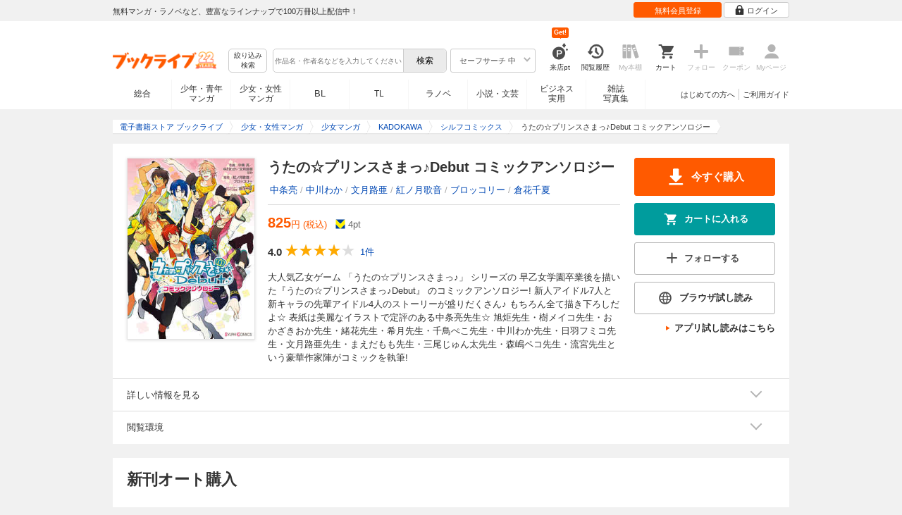

--- FILE ---
content_type: text/html; charset=UTF-8
request_url: https://booklive.jp/product/index/title_id/266582/vol_no/001
body_size: 20428
content:
<!DOCTYPE html>
<html lang="ja" prefix="og: http://ogp.me/ns#">











<head>
<meta charset="utf-8">
<script>dataLayer = [{"view":"pc","isMember":false,"login":"no-login","uaoption":"","email":""}];var container_id='GTM-W7JZP9';</script>
<script>(function(w,d,s,l,i){w[l]=w[l]||[];w[l].push({'gtm.start':
new Date().getTime(),event:'gtm.js'});var f=d.getElementsByTagName(s)[0],
j=d.createElement(s),dl=l!='dataLayer'?'&l='+l:'';j.async=true;j.src=
'https://www.googletagmanager.com/gtm.js?id='+i+dl;f.parentNode.insertBefore(j,f);
})(window,document,'script','dataLayer', container_id );</script>
<!-- Google Analytics Code from --><script type="text/javascript">var _gaq = _gaq || [];var _gaq_click = [["_require","inpage_linkid","\/\/www.google-analytics.com\/plugins\/ga\/inpage_linkid.js"],["_setAccount","UA-41779794-1"],["_setCustomVar",1,"login","no-login",2],["_trackPageview"]];_gaq_click.forEach(function(item) {_gaq.push(item);});(function() {var ga = document.createElement('script'); ga.type = 'text/javascript'; ga.async = true;ga.src = ('https:' == document.location.protocol ? 'https://' : 'http://') + 'stats.g.doubleclick.net/dc.js';var s = document.getElementsByTagName('script')[0]; s.parentNode.insertBefore(ga, s);})();</script><!-- Google Analytics Code to -->
<meta name="google-site-verification" content="n4HkQrdjOf7cC_3_TRrDjG4pQp2CZZOQ9q2Zb0lwA38" />
<meta name="google-site-verification" content="n-FFVGNwHVvIIksoSk47KqsNM_V4E_Qpkd-xHKTzdgw" />
<meta name="google-site-verification" content="cs3osF3WnnvWdbNFvO30X3LXiQ8qiivAWVcCk6BELtg" />
<meta name="msvalidate.01" content="8C42710994D39598AA601B14E2D6A47C" />

<title>うたの☆プリンスさまっ♪Debut コミックアンソロジー - 中条亮/中川わか - 少女マンガ・無料試し読みなら、電子書籍・コミックストア ブックライブ</title>
<meta content="IE=edge" http-equiv="X-UA-Compatible"/>
        <meta name="keywords" content="うたの☆プリンスさまっ♪Debut コミックアンソロジー,中条亮,中川わか,文月路亜,紅ノ月歌音,ブロッコリー,倉花千夏,マンガ,少女マンガ,KADOKAWA,電子書籍,ブックライブ,無料" />
    <meta name="description" content="【試し読み無料】大人気乙女ゲーム 「うたの☆プリンスさまっ♪」 シリーズの 早乙女学園卒業後を描いた『うたの☆プリンスさまっ♪Debut』 のコミックアンソロジー! 新人アイドル7人と新キャラの先輩アイドル4人のストーリーが盛りだくさん♪ もちろん全て描き下ろしだよ☆　表紙は美麗なイラストで定評のある中条亮先生☆　旭炬先生・樹メイコ先生・おかざきおか先生・緒花先生・希月先生・千鳥ぺこ先生・中川わか先生・日羽フミコ先生・文月路亜先生・まえだもも先生・三尾じゅん太先生・森嶋ペコ先生・流宮先生という豪華作家陣がコミックを執筆!" />


<link rel="icon" type="image/x-icon" href="/favicon.ico?date=0930" />

<link href="//res.booklive.jp/resources/a/common/css/main_pc.min.css?202601210112" rel="stylesheet">

<link rel="stylesheet" media="all" href="//res.booklive.jp/resources/a/common/css/common_module.css?60511931">



<script type="text/javascript">
    var storeName = "booklive";
    var isPC = true;
    var isPCView = true;
    var isHonten = true;
    var isWebView = false;
    var isDocomo = false;
    var isAndroidDevice = false;
    var isLogin = false;
    var isMember = false;
    const isDevelop = false;
            
    var isBlFirstVisit = true;

    var isDocomo = false;

    // アダルトレベル
    // todo: フラグではないのでsafeLevelにリネームすべき
    var isSafeLevel = 1;

    // アダルトレベルロック
    var isSafeLevelLocked = false;

    // タテヨミのできるパージョン3.7.0以上のアプリか判断
    var isTateyomiVersion = false;

        // 会員登録クーポン
    var isRegistrationCouponPopUp = false;
    // LINE連携済み ECI使用中
    var isLineConnected = false;
    var cookieNameStr = 'bl_eci_matching_abtest';
    var validDates = 30;
    var validTimes = validDates * 24 * 3600;
    var abRandom = Math.floor( Math.random() * 10 );
    var cookieValue = (abRandom==9)? 1 : 0;

    // 0:1(非表示):2:3=3:1:3:3
    if(GetCookie(cookieNameStr) == null) {
        if (cookieValue != 1 ) {
            var abRandomNew = Math.floor( Math.random() * 3 );
            if (abRandomNew == 0 ) {
                cookieValue = abRandomNew;
            } else {
                cookieValue = abRandomNew + 1;
            }
        }
        document.cookie = cookieNameStr + '=' + cookieValue + '; path=/; max-age=' + validTimes;
    } else {
        cookieValue = GetCookie(cookieNameStr);
    }

    
    // レコメンドAI比較用cookie付与
    var recommendCookieNameStr = 'recommend_ai_group';
    var recommendCookieValue = Math.floor( Math.random() * 2 );
    if(GetCookie(recommendCookieNameStr) == null) {
        document.cookie = recommendCookieNameStr + '=' + recommendCookieValue + '; path=/; max-age=' + validTimes;
    } else {
        recommendCookieValue = GetCookie(recommendCookieNameStr);
    }

    function GetCookie( name ) {
        var result = null;
        var cookieName = name + '=';
        var allcookies = document.cookie;
        var position = allcookies.indexOf( cookieName );

        if ( position != -1 ) {
            var startIndex = position + cookieName.length;
            var endIndex = allcookies.indexOf( ';', startIndex );
            if( endIndex == -1 ) {
                endIndex = allcookies.length;
            }
            result = decodeURIComponent ( allcookies.substring( startIndex, endIndex ) );
        }
        return result;
    }
</script>

<link rel="canonical" href="https://booklive.jp/product/index/title_id/266582/vol_no/001">


<script type="module" src="//res.booklive.jp/resources/a/dist/common/ToggleMenu.js?9e616344"></script>
<script type="text/javascript" src="//res.booklive.jp/resources/a/pc/common/js/html5.js?8eb020d4"></script>
<script type="text/javascript" src="//res.booklive.jp/resources/a/pc/common/js/jquery.js?ddb84c15"></script>
<script type="text/javascript" src="//res.booklive.jp/resources/a/pc/common/js/common.js?21f42f52"></script>
<script type="text/javascript" src="//res.booklive.jp/resources/a/pc/common/js/header.js?4f040ca1"></script>
<script type="text/javascript" src="//res.booklive.jp/resources/a/pc/common/js/balloon.js?1a3461d4"></script>
<script type="text/javascript" src="//res.booklive.jp/resources/a/pc/common/js/jquery.truncateString.js?10066f36"></script>
<script type="text/javascript" src="//res.booklive.jp/resources/a/pc/common/js/jquery.cookie.js?20a00235"></script>
<script type="text/javascript" src="//res.booklive.jp/resources/a/pc/common/js/jquery.storageapi.min.js?c677411f"></script>
<script type="text/javascript" src="//res.booklive.jp/resources/a/pc/common/js/jquery.highlight-3.js?ca8c3c2c"></script>
<script type="text/javascript" src="//res.booklive.jp/resources/a/pc/common/js/jquery.suggest.js?28742605"></script>
<script type="text/javascript" src="//res.booklive.jp/resources/a/common/js/bl_library.js?91bd9f04"></script>
<script type="text/javascript" src="//res.booklive.jp/resources/a/pc/common/js/jquery.md5.js?679687fb"></script>
<script type="text/javascript" src="//res.booklive.jp/resources/a/common/js/ga_eventpush.js?c9cd711a"></script>
<script type="text/javascript" src="//res.booklive.jp/resources/a/sp/common/js/ga_versioncheck.js?b769bd4c"></script>
<script type="text/javascript" src="//res.booklive.jp/resources/a/common/js/ga_pointerdown.js?2ea8ba45"></script>
<script type="text/javascript" src="//res.booklive.jp/resources/a/common/js/toggle.js?781dfcd9"></script>
<script type="text/javascript" src="//res.booklive.jp/resources/a/dist/AutoBackToTop.js?ace2fc63"></script>
<script type="text/javascript" src="//res.booklive.jp/resources/a/common/js/panelSlider.js?fb2f69c7"></script>
<script type="text/javascript" src="//res.booklive.jp/resources/a/common/js/loading.js?15a4b97a"></script>
<script type="module" src="//res.booklive.jp/resources/a/dist/common_instances/checkbox_class_accessible.js?1cbd4028"></script>

<script type="text/javascript">
        if (!$.cookie('BL_TRACK')) {
        var hash = $.md5((0 | Math.random() * (1 << 30)) + (0 | Math.random() * (1 << 53 - 30)) * (1 << 30))
        $.cookie('BL_TRACK', hash, { path: '/', expires: 90, secure: true});
    }
</script>
    <meta property="og:site_name" content="ブックライブ" />
<meta property="og:title" content="うたの☆プリンスさまっ♪Debut コミックアンソロジー | ブックライブ" />
<meta property="og:description" content="大人気乙女ゲーム 「うたの☆プリンスさまっ♪」 シリーズの 早乙女学園卒業後を描いた『うたの☆プリンスさまっ♪Debut』 のコミックアンソロジー! 新人アイドル7人と新キャラの先輩アイドル4人のストーリーが盛りだくさん♪ もちろん全て描き下ろしだよ☆　表..." />
<meta property="og:image" content="https://res.booklive.jp/266582/001/thumbnail/2L.jpg" />
<meta property="og:url" content="https://booklive.jp/product/index/title_id/266582/vol_no/001" />
<meta property="og:type" content="website" />
<meta name="twitter:card" content="summary_large_image">
<meta name="twitter:title" content="うたの☆プリンスさまっ♪Debut コミックアンソロジー">
<meta name="twitter:description" content="大人気乙女ゲーム 「うたの☆プリンスさまっ♪」 シリーズの 早乙女学園卒業後を描いた『うたの☆プリンスさまっ♪Debut』 のコミックアンソロジー! 新人アイドル7人と新キャラの先輩アイドル4人...">
<meta name="twitter:image" content="https://res.booklive.jp/266582/001/thumbnail/X.jpg">
<meta name="twitter:data1" content="中条亮,中川わか,文月路亜,紅ノ月歌音,ブロッコリー,倉花千夏">
<meta name="twitter:label1" content="作者">
<meta name="twitter:data2" content="少女マンガ">
<meta name="twitter:label2" content="ジャンル">
<meta name="twitter:domain" content="booklive.jp">
<meta itemprop="image" content="https://booklive.jp/resources/a/pc/common/images/sns_bllogo.png" />
<link rel="stylesheet" media="all" href="//res.booklive.jp/resources/a/pc/v2/css/product/content.css?4fdbb7c8"><link rel="stylesheet" media="all" href="//res.booklive.jp/resources/a/pc/v2/css/follow/common/follow.css?43c8cda5">
<link rel="stylesheet" media="all" href="//res.booklive.jp/resources/a/pc/v2/css/review/review-name-area.css?19956ee7">
<script type="text/javascript" src="//res.booklive.jp/resources/a/pc/common/js/download.js?626af27f"></script>
<script type="text/javascript" src="//res.booklive.jp/resources/a/pc/v2/js/product/product_review.js?909d8c20"></script>
<script type="text/javascript" src="//res.booklive.jp/resources/a/pc/v2/js/product/common.js?c4e38c43"></script>
<script type="text/javascript" src="//res.booklive.jp/resources/a/pc/v2/js/follow/follow.js?a8e9d0c0"></script>
<script type="text/javascript">
    $(function(e){
        if (window.location.hash == '#_=_'){
            history.replaceState
            ? history.replaceState(null, null, window.location.href.split('#')[0])
            : window.location.hash = '';
        }

                $('#join-confirm_button_1 , #join-confirm_button_3 , #join-confirm_button_2').removeAttr("disabled");
    });
</script>



<script type="text/javascript">
var COOKIE_NAME_LOGIN = "BL_TK";                var COOKIE_NAME_SAFE_SEARCH_LEVEL = "BL_SAFE_SEARCH_LEVEL"; var COOKIE_NAME_AFF_SESSION = "BL_AFF";         var COOKIE_NAME_AD_LANDING = "BL_LAND";var COOKIE_EXPIRE_SAFE_SEARCH_LEVEL = 3650;     var COOKIE_EXPIRE_AFF_SESSION = 7;              var COOKIE_EXPIRE_AD_LANDING = 1800;var COOKIE_VALUE_SAFE_SEARCH_LEVEL_ON = 0;      var COOKIE_VALUE_SAFE_SEARCH_LEVEL_OFF = 1;var AGENCY_COOKIE_VALUE_SEPARATOR = ",";var AGENCY_ID_PARAMS_LIST = {"params" : "1",         "adef" : "2",           "ebisAdID" : "11",      "dmai" : "11"       };$(function(){if (!$.cookie(COOKIE_NAME_LOGIN)) {set_Cookie_Aff();}});function set_Cookie_Aff() {var get_params = GetQueryString();if ($.isEmptyObject(get_params)) {return;}var agency_id;var agency_session_id;for (key in AGENCY_ID_PARAMS_LIST) {if (get_params[key]) {agency_id = AGENCY_ID_PARAMS_LIST[key];agency_session_id = get_params[key];break;}}if (agency_id != null && agency_session_id != null) {var date = new Date();var agency_date = date.getFullYear() + "-" +("0" + (date.getMonth() + 1)).slice(-2) + "-" +("0" + date.getDate()).slice(-2) + " " +("0" + date.getHours()).slice(-2) + ":" +("0" + date.getMinutes()).slice(-2) + ":" +("0" + date.getSeconds()).slice(-2);var agency_cookie_val = agency_id + AGENCY_COOKIE_VALUE_SEPARATOR + agency_session_id + AGENCY_COOKIE_VALUE_SEPARATOR + agency_date;$.cookie(COOKIE_NAME_AFF_SESSION, agency_cookie_val, { path: '/', expires: COOKIE_EXPIRE_AFF_SESSION});}}
</script>


<script>
                
$.recommendKinesis = {data : {type: '1',title_list: [{title_id: '266582',vol_no: '001'}]},config : {url: 'https://recommend.booklive.jp/log'}};
$(function(){
    $(this).recommendKinesis();
});
</script>


</head>
<body id="index">
<noscript><iframe src="https://www.googletagmanager.com/ns.html?id=GTM-W7JZP9" height="0" width="0" style="display:none;visibility:hidden"></iframe></noscript>

<noscript><p class="noscript">ブックライブでは、JavaScriptがOFFになっているとご利用いただけない機能があります。JavaScriptを有効にしてご利用ください。</p></noscript>

    <header id="header" class="">
    <div class="header_top">
        <div class="header_top_inner">
            <p class="header_topmsg">無料マンガ・ラノベなど、豊富なラインナップで100万冊以上配信中！</p>

                        <div class="login_button_wrap ua_click" data-ua="menu">
                                <a class="header_joinbtn" href="/member/mail-input" id="top_button_1"><span>無料会員登録</span></a>
                                <a class="header_loginbtn is-opacity_low" href="/login" id="button_2"><svg class="icon-login"><use xlink:href="/resources/a/common/images/sprite.symbol.svg?7834f34d#icon_login"></svg><span>ログイン</span></a>
            </div>
            
        </div>    </div>    <div class="header_inner">
        <div class="header_main clearfix">
            <div class="header_logo">
                                                            <a href="/" class="logo" id="top_image_1"><img width="148" height="40" alt="ブックライブ" class="site_logo_top" src="//res.booklive.jp/resources/cms/appeal_frame/logo/100077621/bls_22years_logo.png"></a>
                                                </div>            <div class="header_row">
            <div class="header_search">
                <div class="header_search_main clearfix">
                    <div class="header_criteria">
                        <button type="button" onclick="location.href='/search/detail'" class="header_searchbtn refine-search-btn">絞り込み<span class="phrase">検索</span></button>                    </div>
                    <form id="search" method="get" action="/search/keyword" onsubmit="return checkSearch();" data-ua="search">
                        <div class="header_searchbox clearfix">
                            <input type="text" maxlength="200" id="input_search" name="keyword" value="" size="10" placeholder="作品名・作者名などを入力してください" class="input_search_suggest">
                            <input type="submit" value="検索" class="search_btn" id="top_button_6">
                        </div>
                        <div class="header_safe">
    <a href="#" onclick="return false;" class="header_safe_btn icon_right clearfix sl-header_safechoice_b">
        <span class="btn_txt">セーフサーチ 中</span>
        <span class="cssicon-down"></span>
    </a>
        <div class="overflow header_safe_list" style="display:none;">
        <ul>
                        <li><a href="/index/change-safe-search/disp_adult_level/0" onclick="return $.cookie( 'SAFE_SEARCH_LEVEL' , 0, { expires:3650, path:'/' } );" class="sl-header_safelist1">セーフサーチ 強</a></li>
                        <li><a href="/index/change-safe-search/disp_adult_level/1" onclick="return $.cookie( 'SAFE_SEARCH_LEVEL' , 1, { expires:3650, path:'/' } );" class="sl-header_safelist2">セーフサーチ 中</a></li>
                        <li><a href="/index/change-safe-search/disp_adult_level/3" onclick="return $.cookie( 'SAFE_SEARCH_LEVEL' , 3, { expires:3650, path:'/' } );" class="sl-header_safelist3">セーフサーチ OFF</a></li>
                    </ul>
                <div class="about_safeserach"><a href="/page/index/guide/tools#safe"><small>セーフサーチについて</small></a></div>
            </div>
    </div>
                        <input type="hidden" name="use_search_box" value="1">                    </form>
                </div>            </div>
            <ul class="header_tools clearfix ua_click" data-ua="menu-icon">
                                    <li class="header_tools_login_pt"><a href="/my/login-bonus"><svg class="icon-login_pt"><use xlink:href="/resources/a/common/images/sprite.symbol.svg?7834f34d#icon_login_pt"></svg><p>来店pt</p></a><b class="header_tools_num"><span class="bl-visit_pt-num">Get!</span></b></li>
                    <li class="header_tools_watch_history"><a href="/watch-history"><svg class="icon-watchhistory"><use xlink:href="/resources/a/common/images/sprite.symbol.svg?7834f34d#icon_watchhistory"></svg><p>閲覧履歴</p></a></li>
                    <li class="header_tools_mybookshelf disabled"><svg class="icon-bookshelf"><use xlink:href="/resources/a/common/images/sprite.symbol.svg?7834f34d#icon_bookshelf"></svg><p>My本棚</p></li>
                    <li class="header_tools_cart"><a href="/cart" id="top_button_9" class="disable_ua"><svg class="icon-cart"><use xlink:href="/resources/a/common/images/sprite.symbol.svg?7834f34d#icon_cart"></svg><p>カート</p></a></li>
                    <li class="header_tools_keep disabled"><div class="icon-follow"><span class="cssicon-follow_bfr"></span></div><p>フォロー</p></li>
                    <li class="header_tools_coupon disabled"><a href="/feature/index/id/aboutcoupon"><svg class="icon-coupon"><use xlink:href="/resources/a/common/images/sprite.symbol.svg?7834f34d#icon_coupon"></svg><p>クーポン</p></a></li>
                    <li class="header_tools_mypage last disabled"><a href="/my/top"><svg class="icon-mypage"><use xlink:href="/resources/a/common/images/sprite.symbol.svg?7834f34d#icon_mypage"></svg><p>Myページ</p></a></li>
                            </ul>            </div>
                                </div>
        <div class="header_navi clearfix">
            <ul class="header_navi_main clearfix safe_search_1">
                <li class="h_index ua_click" data-ua="tab-sougou">
                                        <a href="/" id="top_button_12">総合</a>
                                    </li>
                <li class="h_mcomic ua_click" data-ua="tab-comic">
                                        <a href="/index/comic" id="top_button_13" >少年・青年<br>マンガ</a>
                                        <ul class="h_navibtn_menu">
                        <li class="gotop"><a href="/index/comic">少年・青年マンガ TOP</a></li>
                                                <li><a href="/search/keyword/g_ids/6"  >少年マンガ</a></li>
                                                <li><a href="/search/keyword/g_ids/5"  >青年マンガ</a></li>
                                                <li><a href="/search/keyword/g_ids/3058"  >少年マンガ誌</a></li>
                                                <li><a href="/search/keyword/g_ids/3059"  >青年マンガ誌</a></li>
                                            </ul>
                </li>
                <li class="h_fcomic ua_click" data-ua="tab-comicf">
                                        <a href="/index/comicf" id="top_button_14" >少女・女性<br>マンガ</a>
                                        <ul class="h_navibtn_menu">
                        <li class="gotop"><a href="/index/comicf">少女・女性マンガ TOP</a></li>
                                                <li><a href="/search/keyword/g_ids/1"  >少女マンガ</a></li>
                                                <li><a href="/search/keyword/g_ids/2"  >女性マンガ</a></li>
                                                <li><a href="/search/keyword/g_ids/3060"  >少女マンガ誌</a></li>
                                                <li><a href="/search/keyword/g_ids/3061"  >女性マンガ誌</a></li>
                                            </ul>
                </li>
                                <li class="h_boyslove ua_click" data-ua="tab-boyslove">
                                        <a class="englishtxt" href="/index/boyslove" id="top_button_20">BL</a>
                                        <ul class="h_navibtn_menu">
                        <li class="gotop"><a href="/index/boyslove">BL TOP</a></li>
                                                <li><a href="/search/keyword/g_ids/3"  >BLマンガ</a></li>
                                                <li><a href="/search/keyword/g_ids/1008"  >BL小説</a></li>
                                                <li><a href="/search/keyword/g_ids/3094"  >BL誌</a></li>
                                            </ul>
                </li>
                <li class="h_teenslove ua_click" data-ua="tab-teenslove">
                                        <a href="/index/teenslove">TL</a>
                                        <ul class="h_navibtn_menu">
                        <li class="gotop"><a href="/index/teenslove">TL TOP</a></li>
                                                <li><a href="/search/keyword/g_ids/7"  >TLマンガ</a></li>
                                                <li><a href="/search/keyword/g_ids/1006"  >TL小説</a></li>
                                                <li><a href="/search/keyword/g_ids/3093"  >TL誌</a></li>
                                            </ul>
                </li>
                                <li class="h_lightnovel ua_click" data-ua="tab-lightnovel">
                                        <a href="/index/lightnovel" id="top_button_15" >ラノベ</a>
                                        <ul class="h_navibtn_menu">
                        <li class="gotop"><a href="/index/lightnovel">ラノベ TOP</a></li>
                                                <li><a href="/search/keyword/g_ids/14"  >男性向けライトノベル</a></li>
                                                <li><a href="/search/keyword/g_ids/3062"  >女性向けライトノベル</a></li>
                                            </ul>
                </li>
                <li class="h_book ua_click" data-ua="tab-book">
                                        <a href="/index/book" id="top_button_16" >小説・文芸</a>
                                        <ul class="h_navibtn_menu">
                        <li class="gotop"><a href="/index/book">小説・文芸 TOP</a></li>
                                                <li><a href="/search/keyword/g_ids/10"  >小説</a></li>
                                                <li><a href="/search/keyword/g_ids/12"  >歴史・時代</a></li>
                                                <li><a href="/search/keyword/g_ids/13"  >SF・ファンタジー</a></li>
                                                <li><a href="/search/keyword/g_ids/17"  >ノンフィクション</a></li>
                                                <li><a href="/search/keyword/g_ids/22"  >エッセイ・紀行</a></li>
                                                <li><a href="/search/keyword/g_ids/15"  >ハーレクイン・ロマンス小説</a></li>
                                                <li><a href="/search/keyword/g_ids/1040"  >児童書</a></li>
                                                <li><a href="/search/keyword/g_ids/1057"  >文芸誌</a></li>
                                            </ul>
                </li>
                <li class="h_business ua_click" data-ua="tab-business">
                                        <a href="/index/business" id="top_button_17" >ビジネス<br>実用</a>
                                        <ul class="h_navibtn_menu">
                        <li class="gotop"><a href="/index/business">ビジネス・実用 TOP</a></li>
                                                                                    <li><a href="/search/keyword/g_ids/1023"  >社会・政治</a></li>
                                                                                                                <li><a href="/search/keyword/g_ids/16"  >ビジネス・経済</a></li>
                                                                                                                <li><a href="/search/keyword/g_ids/1029"  >IT・コンピュータ</a></li>
                                                                                                                <li><a href="/search/keyword/g_ids/18"  >趣味・実用</a></li>
                                                                                                                <li><a href="/search/keyword/g_ids/1031"  >スポーツ・アウトドア</a></li>
                                                                                                                <li><a href="/search/keyword/g_ids/1036"  >暮らし・健康・美容</a></li>
                                                                                                                <li><a href="/search/keyword/g_ids/1039"  >旅行ガイド・旅行会話</a></li>
                                                                                                                <li><a href="/search/keyword/g_ids/19"  >雑学・エンタメ</a></li>
                                                                                                                <li><a href="/search/keyword/g_ids/20"  >学術・語学</a></li>
                                                                        </ul>
                </li>
                <li class="h_magazine ua_click" data-ua="tab-magazinephoto">
                                        <a href="/index/magazine" id="top_button_18" >雑誌<br>写真集</a>
                                        <ul class="h_navibtn_menu">
                        <li class="gotop"><a href="/index/magazine">雑誌 TOP</a></li>
                                                <li><a href="/search/keyword/g_ids/26?sort=t2"  >ニュース・ビジネス・総合</a></li>
                                                <li><a href="/search/keyword/g_ids/29?sort=t2"  >趣味・スポーツ・トレンド</a></li>
                                                <li><a href="/search/keyword/g_ids/27?sort=t2"  >男性誌・女性誌</a></li>
                                                <li class="gotop"><a href="/index/magazine">写真集 TOP</a></li>
                                                                                    <li><a href="/search/keyword/g_ids/23"  >アイドル・女優</a></li>
                                                                                                                <li><a href="/search/keyword/g_ids/24"  >グラビア</a></li>
                                                                                                                                                                                                                                <li><a href="/search/keyword/g_ids/34"  >男性モデル</a></li>
                                                                                                                <li><a href="/search/keyword/g_ids/33"  >動物</a></li>
                                                                                                                <li><a href="/search/keyword/g_ids/32"  >風景、その他</a></li>
                                                                        </ul>
                </li>
                            </ul>
                        <ul class="header_navi_sub clearfix">                                    <li class="last-child ua_click" data-ua="guide-text"><a href="/page/index/guide/top" id="top_link_5" >ご利用ガイド</a></li>
                                        <li class="ua_click" data-ua="beginner-text"><a href="/page/index/id/beginner" id="top_link_9" >はじめての方へ</a></li>
                                                </ul>
                    </div>    </div></header>

            <script>
                            var is_direct = false;
                        $(function () {
                $("#review_average_star").rateYo({
                    rating: 4.0,
                    starWidth: "18px",
                    spacing: "2px",
                    normalFill: "#DDD",
                    ratedFill: "#FA0",
                    readOnly: true
                });
            });
        </script>

                        
        <div id="container">
            <div id="container_inner">
                                
<script type="application/ld+json">
{
    "@context": "https://schema.org",
    "@type": "Product",
    "@id": "https://booklive.jp/product/index/title_id/266582/vol_no/001",
    "name": "うたの☆プリンスさまっ♪Debut コミックアンソロジー",
    "image": "https://res.booklive.jp/266582/001/thumbnail/2L.jpg",
    "description": "大人気乙女ゲーム 「うたの☆プリンスさまっ♪」 シリーズの 早乙女学園卒業後を描いた『うたの☆プリンスさまっ♪Debut』 のコミックアンソロジー! 新人アイドル7人と新キャラの先輩アイドル4人のストーリーが盛りだくさん♪ もちろん全て描き下ろしだよ☆　表紙は美麗なイラストで定評のある中条亮先生☆　旭炬先生・樹メイコ先生・おかざきおか先生・緒花先生・希月先生・千鳥ぺこ先生・中川わか先生・日羽フミコ先生・文月路亜先生・まえだもも先生・三尾じゅん太先生・森嶋ペコ先生・流宮先生という豪華作家陣がコミックを執筆!",
    "category": "少女マンガ",
    "brand": {
        "@type": "Brand",
        "name": "KADOKAWA"
    },
    "isBasedOn": {
        "@type":"Book",
        "@id": "https://booklive.jp/product/index/title_id/266582/vol_no/001",
        "url" : "https://booklive.jp/product/index/title_id/266582/vol_no/001",
        "name" : "うたの☆プリンスさまっ♪Debut コミックアンソロジー",
        "image" : "https://res.booklive.jp/266582/001/thumbnail/2L.jpg",
        "description" : "大人気乙女ゲーム 「うたの☆プリンスさまっ♪」 シリーズの 早乙女学園卒業後を描いた『うたの☆プリンスさまっ♪Debut』 のコミックアンソロジー! 新人アイドル7人と新キャラの先輩アイドル4人のストーリーが盛りだくさん♪ もちろん全て描き下ろしだよ☆　表紙は美麗なイラストで定評のある中条亮先生☆　旭炬先生・樹メイコ先生・おかざきおか先生・緒花先生・希月先生・千鳥ぺこ先生・中川わか先生・日羽フミコ先生・文月路亜先生・まえだもも先生・三尾じゅん太先生・森嶋ペコ先生・流宮先生という豪華作家陣がコミックを執筆!",
        "author": [
                                                {
                        "@type": "Person",
                        "name": "中条亮,中川わか,文月路亜,紅ノ月歌音,ブロッコリー,倉花千夏"
                    }                                    ],
        "brand": {
            "@type": "Organization",
            "name": "KADOKAWA"
        }
    },

    
    "aggregateRating": {
        "@type": "AggregateRating",
        "ratingValue": "4.0",
        "reviewCount": "1",
        "bestRating": "5.0"
    },

    
        
        "review": [

                        
        {
            "@type": "Review",
            "datePublished": "2012年10月25日",
            "reviewBody":"AllStarな内容です。

先輩後輩問わず、メインのお話があるので、誰を推してても楽しめそうです。

あと、絵柄が好みの方ばっかりで大満足です( ´ ▽ ` )",
            "author": {
                "@type": "Person",
                "name": "ブクログ"
            },
            "reviewRating": {
                "@type": "Rating",
                "ratingValue": "4.0",
                "bestRating": "5.0",
                "worstRating": "1.0"
            }
        }

            
    ],

    
    "offers": {
        "@type": "Offer",
        "url": "https://booklive.jp/product/index/title_id/266582/vol_no/001",
        "availability": "https://schema.org/InStock",
        "price": "825",
        "priceCurrency": "JPY",
        "seller": {
            "@type": "Organization",
            "name": "BookLive",
            "logo": "https://booklive.jp/resources/a/pc/common/images/picture_logo_booklive.png",
            "url": "https://booklive.jp/",
            "sameAs": "https://twitter.com/BookLive_PR"
        }
    },
    "potentialAction":{
        "@type":"ReadAction",
        "target":{
            "@type":"EntryPoint",
            "urlTemplate":"https://booklive.jp/product/index/title_id/266582/vol_no/001",
            "actionPlatform":[
            "https://schema.org/DesktopWebPlatform",
            "https://schema.org/MobileWebPlatform",
            "https://schema.org/AndroidPlatform",
            "https://schema.org/IOSPlatform"
            ]
        },
        "expectsAcceptanceOf":{
            "@type":"Offer",
            "category": "purchase",
            "priceCurrency":"JPY",
            "price":"825",
            "eligibleRegion" : {
                "@type":"Country",
                "name":"JP"
            },
            "availability": "https://schema.org/InStock"
        }
    }
}
</script>


                                    <div id="breadcrumb" itemscope itemtype="http://schema.org/BreadcrumbList"><ul><li itemprop="itemListElement" itemscope itemtype="http://schema.org/ListItem"><span><a href="/" itemprop="item"><span itemprop="name">電子書籍ストア ブックライブ</span></a></span><meta itemprop="position" content="1" /></li><li itemprop="itemListElement" itemscope itemtype="http://schema.org/ListItem"><span><a href="/index/comicf" itemprop="item"><span itemprop="name">少女・女性マンガ</span></a></span><meta itemprop="position" content="2" /></li><li itemprop="itemListElement" itemscope itemtype="http://schema.org/ListItem"><span><a href="/search/keyword/g_ids/1" itemprop="item"><span itemprop="name">少女マンガ</span></a></span><meta itemprop="position" content="3" /></li><li itemprop="itemListElement" itemscope itemtype="http://schema.org/ListItem"><span><a href="/search/keyword/g_ids/1/p_ids/1050" itemprop="item"><span itemprop="name">KADOKAWA</span></a></span><meta itemprop="position" content="4" /></li><li itemprop="itemListElement" itemscope itemtype="http://schema.org/ListItem"><span><a href="/search/keyword/g_ids/1/p_ids/1050/k_ids/1083" itemprop="item"><span itemprop="name">シルフコミックス</span></a></span><meta itemprop="position" content="5" /></li><li class="contents" itemprop="itemListElement" itemscope itemtype="http://schema.org/ListItem"><span><div><span class="book_title" itemprop="name">うたの☆プリンスさまっ♪Debut コミックアンソロジー</span></div></span><meta itemprop="position" content="6" /></li></ul></div>

                
                                                        <div id="product_detail_area">
    <div class="product_main_area">
        <div id="product_area1">
            <div class="product_image">
                <img src="https://res.booklive.jp/266582/001/thumbnail/2L.jpg" alt="うたの☆プリンスさまっ♪Debut コミックアンソロジー">
            </div>
            <div class="product_info">
                <div class="product_topic_area">
                    
                                        <ul class="product_topic">
                        
                    </ul>
                </div>

                <h1 id="product_display_1" >うたの☆プリンスさまっ♪Debut コミックアンソロジー</h1>
                <div class="meta">
                    <dl class="author">
                                            <dd class="multiple_links"><a href="/focus/author/a_id/13919">中条亮</a> / <a href="/focus/author/a_id/13772">中川わか</a> / <a href="/focus/author/a_id/111135">文月路亜</a> / <a href="/focus/author/a_id/85688">紅ノ月歌音</a> / <a href="/focus/author/a_id/20801">ブロッコリー</a> / <a href="/focus/author/a_id/85689">倉花千夏</a></dd>
                                        </dl>

                    <table class="product_price_data">
                                                    <tr class="main_price">
                                                                <td><span id="product_display_6" class="big_price_font">825</span><span class="include_tax font_bl">円 (税込)</span></td>
                                                            </tr>
                                                <!-- T_point -->
                        <tr class="product_point_area">
                            <td>
                                <div class="Tpoint">
                                    <p><svg class="icon-tpoint"><use xlink:href="/resources/a/common/images/sprite.symbol.svg?7834f34d#t-point"></svg></p>
                                    <p><span id="product_display_8">4</span>pt</p>
                                </div>
                            </td>
                        </tr>
                    </table>
                    
                    <!-- ***** ☆ ***** -->
                    <div class="product_review_box">
                        <div class="product_review_star_wrap">
                                                            <span class="review_kan_average">4.0</span>
                                                        <div id="review_average_star"></div>
                        </div>
                        <div class="product_review_count_wrap">
                                                            <a href="/review/list/title_id/266582/vol_no/001" class="review_count_area">
                                    <span class="review_count">1件</span>
                                </a>
                                                    </div>
                    </div>

                    
                    
                                        
                    
                    <div class="product_warnings">
                        
                                                


                                            </div>
                </div><!-- /meta -->

                                <div id="product_summary" class="section_content">
                    <p class="reading_txt product_description is-fold">大人気乙女ゲーム 「うたの☆プリンスさまっ♪」 シリーズの 早乙女学園卒業後を描いた『うたの☆プリンスさまっ♪Debut』 のコミックアンソロジー! 新人アイドル7人と新キャラの先輩アイドル4人のストーリーが盛りだくさん♪ もちろん全て描き下ろしだよ☆ 表紙は美麗なイラストで定評のある中条亮先生☆ 旭炬先生・樹メイコ先生・おかざきおか先生・緒花先生・希月先生・千鳥ぺこ先生・中川わか先生・日羽フミコ先生・文月路亜先生・まえだもも先生・三尾じゅん太先生・森嶋ペコ先生・流宮先生という豪華作家陣がコミックを執筆!</p>
                    <a id="read_more" class="readmore_link reading_txt" href="javascript:void(0)">...続きを読む</a>
                </div>
            </div>
        </div><!-- /product_area1 -->

        <div class="product_actions">
            <ul class="main_actions">
                                                                                                                                    <li>    <a href="/purchase/product/title_id/266582/vol_no/001" class="btn_module buy_action large" onmousedown="window._gaq.push(['_trackEvent', 'bl_productParchase', 'Click', 'add']);" >
        <svg class="dl_icon">
            <use xlink:href="/resources/a/common/images/sprite.symbol.svg?7834f34d#icon_dl">
        </svg>
        <span>今すぐ購入</span>
    </a>

</li>
                        
                                                <li>                        <a href="#" onclick="return false;" class="cart_action cart_in bl-cart bl-cart-url btn_module " data-title="266582" data-vol="001" data-page-name="product-index">
                <svg class="cart_icon">
                    <use xlink:href="/resources/a/common/images/sprite.symbol.svg?7834f34d#icon_cart">
                </svg>
                <span class="bl-cart-text">カートに入れる</span>
            </a>
            

</li>
                                    
                                                                                            <li>    <a href="javascript:return false;" class="js_follow_title js-follow keep_action keep_off btn_module follow_btn_l" data-title="266582" data-page-name="product-index" data-follow="title_follow_2">
                    <span class="cssicon-follow_bfr"></span>
            <span class="cssicon-follow_aft"></span>
                <span class="js-follow-text">フォローする</span>
    </a>

</li>
                
                                    <li class="browser_reader">
                                                                                                                                        <a href="javascript:return false;" class="bl-bviewer bl-tachiyomi_action btn_module tachiyomi_btn sl-bstand_b" data-title="266582" data-vol="001" onclick="window._gaq.push(['_trackEvent', 'sample_btn_binb', 'Click', 'マンガ']);">
            <svg class="browser_icon">
                <use xlink:href="/resources/a/common/images/sprite.symbol.svg?7834f34d#icon_browser">
            </svg>
            <span>ブラウザ試し読み</span>
        </a>
    
                    </li>

                                                                        <li>
                                <p class="link_right">
                                    <a href="javascript:void(0);" class="bl-browse or_trilink" data-title="266582" data-vol="001" data-sample="1"><span>アプリ試し読みはこちら</span></a>
                                </p>
                            </li>
                                                            
                                                            </ul>
        </div>
    </div>
</div><!-- /product_detail_area -->
                
                                <div id="product_detailed_information">
            <a class="commonjs_collapsible collapsible_toggle_btn on book_info" href="#" data-target="book_info">
            <h3 class="collapsible_toggle_text">詳しい情報を見る</h3>
            <div class="icon-collapsible">
                <span class="cssicon-arrow arrow_updown"></span>
            </div>
        </a>
        <div class="detail_area mb00" id="book_info">
        <div id="product_field" class="product_field">
            <div class="product_specs">
                <ul class="product_data">
                    <li>
                        <dl>
                            <dt class="first">カテゴリ</dt>
                            <dd class="colon">：</dd>
                            <dd><a href="/index/comicf">少女・女性マンガ</a></dd>
                        </dl>
                    </li>
                    <li>
                        <dl>
                            <dt>ジャンル</dt>
                            <dd class="colon">：</dd>
                            <dd><a href="/search/keyword/g_ids/1"><span content="少女マンガ">少女マンガ</span></a></dd>
                        </dl>
                    </li>
                    <li>
                        <dl>
                            <dt>出版社</dt>
                            <dd class="colon">：</dd>
                            <dd><a href="/search/keyword/p_ids/1050">KADOKAWA</a></dd>
                        </dl>
                    </li>
                                        <li>
                        <dl>
                            <dt>掲載誌・レーベル</dt>
                            <dd class="colon">：</dd>
                            <dd><a href="/search/keyword/k_ids/1083">シルフコミックス</a></dd>
                        </dl>
                    </li>
                                                            <li>
                        <dl>
                            <dt>シリーズ</dt>
                            <dd class="colon">：</dd>
                            <dd><a href="/search/keyword/tag_ids/66495">うたプリシリーズ</a></dd>
                        </dl>
                    </li>
                                                            <li>
                        <dl>
                            <dt>電子版発売日</dt>
                            <dd class="colon">：</dd>
                            <dd>2014年06月24日</dd>
                        </dl>
                    </li>
                                        <li>
                        <dl>
                            <dt>コンテンツ形式</dt>
                            <dd class="colon">：</dd>
                            <dd>EPUB</dd>
                        </dl>
                    </li>
                                                            <li>
                        <dl>
                            <dt>サイズ(目安)</dt>
                            <dd class="colon">：</dd>
                            <dd>64MB</dd>
                        </dl>
                    </li>
                                    </ul>
            </div>

                    </div>

                <div class="tags_area">
            <ul>
                                            <li><a href="/search/keyword/tag_ids/141886"><span>アンソロジー</span></a></li>
                                <li><a href="/search/keyword/tag_ids/1"><span>ラブストーリー</span></a></li>
                                <li><a href="/search/keyword/tag_ids/122614"><span>芸能人・芸能界</span></a></li>
                                <li><a href="/search/keyword/tag_ids/3"><span>学園</span></a></li>
                                        </ul>
        </div><!--=========== /header_search_keyword ============-->
        
        <div id="eci_product_pc_official_link"></div>
        <div id="eci_product_pc_movie"></div>
    </div>

    <div id="product_supported_devices_area">
        <div class="detail_area">
                        <a class="commonjs_collapsible collapsible_toggle_btn on" href="#" data-target="supported_devices_above">
                <h3 class="collapsible_toggle_text">閲覧環境</h3>
                                <div class="icon-collapsible">
                    <span class="cssicon-arrow arrow_updown"></span>
                </div>
            </a>
            <div class="section_content pb20" id="supported_devices_above">
                <div class="supported_wrap mb10">
                                            <ul>
                            <li>【閲覧できる環境】</li>
                            <li class="">・ブックライブ for Windows PC（アプリ）</li>
                            <li class="">・ブックライブ for iOS（アプリ）</li>
                            <li class="">・ブックライブ for Android（アプリ）</li>
                            <li class="">・ブックライブ PLUS for Android（アプリ）</li>
                            <li class="">・ブラウザビューア</li>
                        </ul>
                                                            </div>
                                <p class="font_attention">※アプリの閲覧環境は最新バージョンのものです。</p>
                            </div>
        </div>
    </div>
</div>


                                

                                
                                            <div class="heading_title">
            <h2 class="middle">新刊オート購入</h2>
        </div>
        <div class="detail_area clearfix">
            <dl class="follow_area">
                <dt>
                                                    <a class="reservation_action reservation_in btn_module " href="/auto-reservation/regist-confirm/title_id/266582" onmousedown="window._gaq.push(['_trackEvent', 'bl_autoreservation', 'Click', 'product-index']);">
            <svg class="auto_icon">
                <use xlink:href="/resources/a/common/images/sprite.symbol.svg?7834f34d#icon_auto">
            </svg>
            <span>新刊オート購入</span>
        </a>
    
                </dt>
                <dd>シリーズを登録すると、これから配信される新刊が配信開始日に自動購入されるようになります</dd>
            </dl>

            <p class="link_right mt30">
                <a href="/page/index/guide/auto-reservation" class="or_trilink" ><span class="link_txt rfont_s">新刊オート購入について</span></a>
            </p>
        </div>
    
                <div id ="eci_product_pc_matching_ctheme"></div>

                                <div class="heading_title">
    <h2 class="middle">うたの☆プリンスさまっ♪Debut コミックアンソロジー&nbsp;のユーザーレビュー</h2>
</div>

<div id="product_reviews" class="detail_area clearfix pt00"><!-- ===== product_reviews ===== -->
        
    <a id="review"></a>
    <div class="btn_subtitle">
        <div id="review_vue"></div>
                    <div class="re_review_btn">
                <div class="re_review_btn_text">
                    <span class="font_bl font_b">＼ レビュー投稿でポイントプレゼント ／</span>
                    <span class="font_bl attention_text">※購入済みの作品が対象となります</span>
                </div>
                <a class="btn_module btn_white taC" href="/login?callback=/review/input/title_id/266582/vol_no/001">
                    <svg class="icon-review_write"><use xlink:href="/resources/a/common/images/sprite.symbol.svg?7834f34d#icon_review_write"></svg><span>レビューを書く</span>
                </a>
            </div>
            </div>

            <div class="heading_title">
            <h3 class="small">感情タグBEST3</h3>
        </div>
        <div class="tag_emotions mt00 mb20">
                                            <a href='/search/keyword/emotions/2'>＃胸キュン</a>
                                            <a href='/search/keyword/emotions/10'>＃エモい</a>
                                            <a href='/search/keyword/emotions/16'>＃萌え</a>
                    </div>
    
            <div class="item_list">
            <div class="item_list_inner">
                                <ul class="list_body">
                        <div class="product_section_userreview">
        <!-- userreview:start/ -->
        <div class="product_userreview">
            <p class="product_userreview_name">
                            <span class="postedby">Posted by <span class="postedby_name">ブクログ</span></span>
                        </p>

            <div class="product_userreview_hgroup">
                <ul class="product_review_star">
                                            <li><i class="product-icon-star-full" data-content="★"></i></li>
                                            <li><i class="product-icon-star-full" data-content="★"></i></li>
                                            <li><i class="product-icon-star-full" data-content="★"></i></li>
                                            <li><i class="product-icon-star-full" data-content="★"></i></li>
                                                                <li><i class="product-icon-star-empty" data-content="☆"></i></li>
                                    </ul>

                                            </div>

            <p class="product_userreview_title mb05"></p>
                        <p class="product_userreview_text">
                AllStarな内容です。<br />
<br />
先輩後輩問わず、メインのお話があるので、誰を推してても楽しめそうです。<br />
<br />
あと、絵柄が好みの方ばっかりで大満足です( ´ ▽ ` )            </p>

            <p class="review_emotions mt05">
                                                                </p>
            <div class="review_score">
                <div class="review_vote_area">
                                            <!-- 投票可 -->
                        <a id="good_btn_6344081" class="" href="#" onclick="return loginAlert();"><svg class="icon-good_active"><use xlink:href="/resources/a/common/images/sprite.symbol.svg?7834f34d#icon_good"></svg></a>
                                        <div class="score_bubble">
                        <span id="good_score_6344081">0</span>
                    </div>
                </div>

                <span class="font_light">2012年10月25日</span>
            </div>
                    </div><!-- /userreview:end -->
    </div><!-- /userreview -->
                </ul>
                            </div><!-- /item_list_inner -->
            <div class="list_more_less cont_border bd_tp hidden_user_review">
                <p class="list_more"><a class="re_review" href="">レビューをもっと見る</a></p>
            </div>
        </div><!-- /item_list -->

        <div class="bottom_review_nav">
            <span class="product_review_nav">
                <a class="or_trilink" href="/review/list/title_id/266582/vol_no/001">すべてのレビューを見る（1）</a>
            </span>
        </div>
    </div>

                                <div id="product_detailed_information">
            <div class="heading_title">
            <h2 class="middle">うたの☆プリンスさまっ♪Debut コミックアンソロジー&nbsp;の詳細情報</h2>
        </div>
        <div class="detail_area mb00" id="book_info">
        <div id="product_field" class="product_field">
            <div class="product_specs">
                <ul class="product_data">
                    <li>
                        <dl>
                            <dt class="first">カテゴリ</dt>
                            <dd class="colon">：</dd>
                            <dd><a href="/index/comicf">少女・女性マンガ</a></dd>
                        </dl>
                    </li>
                    <li>
                        <dl>
                            <dt>ジャンル</dt>
                            <dd class="colon">：</dd>
                            <dd><a href="/search/keyword/g_ids/1"><span content="少女マンガ">少女マンガ</span></a></dd>
                        </dl>
                    </li>
                    <li>
                        <dl>
                            <dt>出版社</dt>
                            <dd class="colon">：</dd>
                            <dd><a href="/search/keyword/p_ids/1050">KADOKAWA</a></dd>
                        </dl>
                    </li>
                                        <li>
                        <dl>
                            <dt>掲載誌・レーベル</dt>
                            <dd class="colon">：</dd>
                            <dd><a href="/search/keyword/k_ids/1083">シルフコミックス</a></dd>
                        </dl>
                    </li>
                                                            <li>
                        <dl>
                            <dt>シリーズ</dt>
                            <dd class="colon">：</dd>
                            <dd><a href="/search/keyword/tag_ids/66495">うたプリシリーズ</a></dd>
                        </dl>
                    </li>
                                                            <li>
                        <dl>
                            <dt>電子版発売日</dt>
                            <dd class="colon">：</dd>
                            <dd>2014年06月24日</dd>
                        </dl>
                    </li>
                                        <li>
                        <dl>
                            <dt>コンテンツ形式</dt>
                            <dd class="colon">：</dd>
                            <dd>EPUB</dd>
                        </dl>
                    </li>
                                                            <li>
                        <dl>
                            <dt>サイズ(目安)</dt>
                            <dd class="colon">：</dd>
                            <dd>64MB</dd>
                        </dl>
                    </li>
                                    </ul>
            </div>

                    </div>

                <div class="tags_area">
            <ul>
                                            <li><a href="/search/keyword/tag_ids/141886"><span>アンソロジー</span></a></li>
                                <li><a href="/search/keyword/tag_ids/1"><span>ラブストーリー</span></a></li>
                                <li><a href="/search/keyword/tag_ids/122614"><span>芸能人・芸能界</span></a></li>
                                <li><a href="/search/keyword/tag_ids/3"><span>学園</span></a></li>
                                        </ul>
        </div><!--=========== /header_search_keyword ============-->
        
        <div id="eci_product_pc_official_link"></div>
        <div id="eci_product_pc_movie"></div>
    </div>

    <div id="product_supported_devices_area">
        <div class="detail_area">
                        <a class="commonjs_collapsible collapsible_toggle_btn on" href="#" data-target="supported_devices">
                <h3 class="collapsible_toggle_text">閲覧環境</h3>
                                <div class="icon-collapsible">
                    <span class="cssicon-arrow arrow_updown"></span>
                </div>
            </a>
            <div class="section_content pb20" id="supported_devices">
                <div class="supported_wrap mb10">
                                            <ul>
                            <li>【閲覧できる環境】</li>
                            <li class="">・ブックライブ for Windows PC（アプリ）</li>
                            <li class="">・ブックライブ for iOS（アプリ）</li>
                            <li class="">・ブックライブ for Android（アプリ）</li>
                            <li class="">・ブックライブ PLUS for Android（アプリ）</li>
                            <li class="">・ブラウザビューア</li>
                        </ul>
                                                            </div>
                                <p class="font_attention">※アプリの閲覧環境は最新バージョンのものです。</p>
                            </div>
        </div>
    </div>
</div>


                                <div id="product_follow_area" class="detail_area">
    <div class="follow_btn_area">
        <div class="follow_book">
            <div class="heading_title">
                <h2 class="middle pt00 pl00">作品をフォローする</h2>
            </div>
            <p>新刊やセール情報をお知らせします。</p>
            <ul>
                <li class="follow_item">
                                        <p class="follow_name">うたの☆プリンスさまっ♪Debut コミックアンソロジー</p>
                    <div class="follow_btn">
                            <a href="javascript:return false;" class="js_follow_title js-follow keep_action keep_off btn_module small" data-title="266582" data-page-name="product-index" data-follow="title_follow_3">
                <span class="js-follow-text">フォロー</span>
    </a>

                    </div>
                </li>
            </ul>
        </div>
                <div class="follow_author">
            <div class="heading_title">
                <h2 class="middle pt00 pl00">作者をフォローする</h2>
            </div>
            <p>新刊情報をお知らせします。</p>
            <ul>
                                <li class="follow_item">
                                        <p class="follow_name">中条亮</p>
                    <div class="follow_btn">
                            <a href="javascript:return false;" class="js_follow_author js-follow keep_action keep_off btn_module small" data-title="13919" data-page-name="product-index" data-follow="author_follow_1">
                                            <span class="js-follow-text">フォロー</span>
                        </a>

                    </div>
                </li>
                                <li class="follow_item">
                                        <p class="follow_name">中川わか</p>
                    <div class="follow_btn">
                            <a href="javascript:return false;" class="js_follow_author js-follow keep_action keep_off btn_module small" data-title="13772" data-page-name="product-index" data-follow="author_follow_2">
                                            <span class="js-follow-text">フォロー</span>
                        </a>

                    </div>
                </li>
                            </ul>
                        <p class="mt10">その他の作者をフォローする場合は、作者名から作者ページを表示してください</p>
                    </div>
            </div>
    <p class="link_right mt10">
        <a href="/page/index/guide/follow" class="or_trilink" ><span class="link_txt rfont_s">フォロー機能について</span></a>
    </p>

            <ul class="social_actions">
                    <li class="sns-btn-wrap">
                <a class="ga_event bl-share icon-link" href="https://www.facebook.com/sharer/sharer.php?u=https%3a%2f%2fbooklive%2ejp%2fproduct%2findex%2ftitle_id%2f266582%2fvol_no%2f001" target="_blank" title="シェア" data-event="sns_share_fb" data-page-name="product-index" onmousedown="window._gaq.push(['_trackEvent', 'sns_fb', 'Click', 'product']);"><svg class="icon-facebook"><use xlink:href="/resources/a/common/images/sprite.symbol.svg?7834f34d#logo_facebook"></svg></a>
            </li>
            <li class="sns-btn-wrap color-x">
                                <a class="ga_event bl-share icon-link" href="https://twitter.com/intent/tweet?original_referer=https%3A%2F%2Fbooklive.jp%2Fproduct%2Findex%2Ftitle_id%2F266582%2Fvol_no%2F001&text=%E3%81%86%E3%81%9F%E3%81%AE%E2%98%86%E3%83%97%E3%83%AA%E3%83%B3%E3%82%B9%E3%81%95%E3%81%BE%E3%81%A3%E2%99%AADebut%20%E3%82%B3%E3%83%9F%E3%83%83%E3%82%AF%E3%82%A2%E3%83%B3%E3%82%BD%E3%83%AD%E3%82%B8%E3%83%BC%20%7C%20%23%E3%83%96%E3%83%83%E3%82%AF%E3%83%A9%E3%82%A4%E3%83%96&tw_p=tweetbutton&url=https%3A%2F%2Fbooklive.jp%2Fproduct%2Findex%2Ftitle_id%2F266582%2Fvol_no%2F001&via=BookLive_PR" target="_blank" title="ポスト" data-event="sns_share_tw" data-page-name="product-index" onmousedown="window._gaq.push(['_trackEvent', 'sns_tw', 'Click', 'product']);"><svg class="icon-x"><use xlink:href="/resources/a/common/images/sprite.symbol.svg?7834f34d#logo_X"></svg></a>
            </li>
            <li class="sns-btn-wrap">
                <a class="ga_event bl-share" href="mailto:?Subject=%E3%80%8E%E3%81%86%E3%81%9F%E3%81%AE%E2%98%86%E3%83%97%E3%83%AA%E3%83%B3%E3%82%B9%E3%81%95%E3%81%BE%E3%81%A3%E2%99%AADebut%20%E3%82%B3%E3%83%9F%E3%83%83%E3%82%AF%E3%82%A2%E3%83%B3%E3%82%BD%E3%83%AD%E3%82%B8%E3%83%BC%E3%80%8F%20%E9%9B%BB%E5%AD%90%E6%9B%B8%E7%B1%8D%E3%82%B9%E3%83%88%E3%82%A2%20%E3%83%96%E3%83%83%E3%82%AF%E3%83%A9%E3%82%A4%E3%83%96%E3%81%8B%E3%82%89%E3%81%AE%E4%BD%9C%E5%93%81%E7%B4%B9%E4%BB%8B&body=%E3%81%86%E3%81%9F%E3%81%AE%E2%98%86%E3%83%97%E3%83%AA%E3%83%B3%E3%82%B9%E3%81%95%E3%81%BE%E3%81%A3%E2%99%AADebut%20%E3%82%B3%E3%83%9F%E3%83%83%E3%82%AF%E3%82%A2%E3%83%B3%E3%82%BD%E3%83%AD%E3%82%B8%E3%83%BC%20%0Ahttps%3A%2F%2Fbooklive.jp%2Fproduct%2Findex%2Ftitle_id%2F266582%2Fvol_no%2F001" data-event="sns_share_ml" data-page-name="product-index" onmousedown="window._gaq.push(['_trackEvent', 'sns_share_ml', 'Click', 'product-index-product_notify']);"><svg class="icon-mail"><use xlink:href="/resources/a/common/images/sprite.symbol.svg?7834f34d#logo_mail"></svg></a>
            </li>
            <li class="sns-btn-wrap">
                <a class="ga_event bl-share" href="https://b.hatena.ne.jp/entry/https://booklive.jp/product/index/title_id/266582/vol_no/001?utm_campaign=sns-hatena&utm_source=social&utm_content=product-index&utm_medium=social" class="hatena-bookmark-button" data-hatena-bookmark-layout="simple" title="はてなブックマークに追加" data-event="sns_share_hatena" data-page-name="product-index"><svg class="icon-hatebu"><use xlink:href="/resources/a/common/images/sprite.symbol.svg?7834f34d#logo_hatebu"></svg></a>
                <script type="text/javascript" src="//b.st-hatena.com/js/bookmark_button.js" charset="utf-8" async="async"></script>
            </li>
                </ul>
    </div>

                                    <div id="area_attr_tag_title_list" data-no-book="false">
        <div class="heading_title">
            <h2 class="middle">うたの☆プリンスさまっ♪Debut コミックアンソロジー&nbsp;の関連作品</h2>
        </div>
        <div  class="detail_area clearfix pt00">
            <div class="product_relevance">
                <div class="p-slider-vue-attr-tag-title-list-height">
                    <div id="slider_vue_attr_tag_title_list" data-url="/json/get-attr-tag-title-list/title_id/266582"></div>
                </div>
            </div>
        </div>
    </div><!-- /detail_area -->

                                <div id="area_recommend" class="ua_click" data-ua="recommend-product-b-ai" data-no-book="false" class="product_recommend">
    <div id="watch_product_pc">
        <div class="heading_title">
            <h2 class="middle">この本をチェックした人は、こんな本もチェックしています</h2>
        </div>
        <div class="detail_area clearfix pt00">
            <div class="p-slider-vue-recommend-watch-height">
                <div id="slider_vue_recommend_watch" data-url="/json/recommend-item?title_id=266582"></div>
            </div>
        </div><!-- /detail_area -->
    </div>
</div>

                                    <div id="area_new_keisai_list" data-no-book="false">
        <div class="heading_title">
            <h2 class="middle">シルフコミックス&nbsp;の最新刊</h2>
        </div>
        <div class="product_relevance detail_area pt00">
            <div class="p-slider-vue-new-keisai-list-height">
                <div id="slider_vue_new_keisai_list" data-url="/json/get-new-keisai-list/k_id/1083/title_id/266582"></div>
            </div>
            <p class="link_right mt20">
                <a href="/search/keyword/k_ids/1083/relstat/new/sort/t2" class="or_trilink">「シルフコミックス」の最新刊一覧へ</a>
            </p>
        </div>
    </div>

                                <div id="area_genre_nocharge_list" data-no-book="false">
    <div class="heading_title">
        <h2 class="middle">無料で読める&nbsp;少女マンガ</h2>
    </div>
    <div class="detail_area clearfix pt00">
        <div class="product_relevance">
            <div class="p-slider-vue-genre-nocharge-list-height">
                <div id="slider_vue_genre_nocharge_list" data-url="/json/get-genre-no-charge/genre_id/1"></div>
            </div>
            <p class="link_right mt20">
                <a href="/index/no-charge/category_id/CF/genre_id/1" class="or_trilink">「少女マンガ」無料一覧へ</a>
            </p>
        </div>
    </div>
</div>

                                <div id="area_ranking_title_list" data-no-book="false">
    <div class="heading_title">
        <h2 class="middle product_ranking">少女マンガ&nbsp;ランキング</h2>
    </div>
    <div class="detail_area pt00">
        <div class="product_relevance">
            <div class="p-slider-vue-ranking-title-list-height">
                <div id="slider_vue_ranking_title_list" data-url="/json/daily-ranking-list/genre_id/1"></div>
            </div>
            <p class="link_right mt20">
                <a href="/ranking/day/category_id/CF/genre_id/1" class="or_trilink">「少女マンガ」ランキングの一覧へ</a>
            </p>
        </div>
    </div>
</div>

                                    <div class="heading_title">
        <h2 class="middle">作者のこれもおすすめ</h2>
    </div>
    <div class="detail_area clearfix ua_click pt00" data-ua="author">
        <div id="area_book" class="product_relevance">
            <div class="product_series_detail">
            <div class="clearfix">
                                                            <dl>
                            <dt>
                            <div class="picture"><a href="/product/index/title_id/1074734/vol_no/001"><img src="https://res.booklive.jp/1074734/001/thumbnail/M.jpg" alt="転生ババァは見過ごせない！　元悪徳女帝の二周目ライフ１"></a></div>
                            </dt>
                            <dd>
                            <p class="product_series_title multiline"><a href="/product/index/title_id/1074734/vol_no/001">転生ババァは見過ごせない！　元悪徳女帝の二周目ライフ１</a></p>
                            <div class="tags"></div>
                            <ul class="smallbtnarea clearfix">
                                        <li>            <a href="javascript:return false;" class="bl-bviewer btn_module tachiyomi_btn small tachiyomi_action" data-title="1074734" data-vol="001" data-page-name="product-index">
            <svg class="browser_icon">
                <use xlink:href="/resources/a/common/images/sprite.symbol.svg?7834f34d#icon_browser">
            </svg>
            <span>試し読み</span>
        </a>
    
</li>
                            </ul>
                            </dd>
                        </dl>
                                                                                <dl>
                            <dt>
                            <div class="picture"><a href="/product/index/title_id/341288/vol_no/001"><img src="https://res.booklive.jp/341288/001/thumbnail/M.jpg" alt="君死ニタマフ事ナカレ 1巻"></a></div>
                            </dt>
                            <dd>
                            <p class="product_series_title multiline"><a href="/product/index/title_id/341288/vol_no/001">君死ニタマフ事ナカレ 1巻</a></p>
                            <div class="tags"><div class="product_series_tag"><span>完結</span></div></div>
                            <ul class="smallbtnarea clearfix">
                                        <li>            <a href="javascript:return false;" class="bl-bviewer btn_module tachiyomi_btn small tachiyomi_action" data-title="341288" data-vol="001" data-page-name="product-index">
            <svg class="browser_icon">
                <use xlink:href="/resources/a/common/images/sprite.symbol.svg?7834f34d#icon_browser">
            </svg>
            <span>試し読み</span>
        </a>
    
</li>
                            </ul>
                            </dd>
                        </dl>
                                                                                <dl>
                            <dt>
                            <div class="picture"><a href="/product/index/title_id/557258/vol_no/001"><img src="https://res.booklive.jp/557258/001/thumbnail/M.jpg" alt="聖女二人の異世界ぶらり旅 １"></a></div>
                            </dt>
                            <dd>
                            <p class="product_series_title multiline"><a href="/product/index/title_id/557258/vol_no/001">聖女二人の異世界ぶらり旅 １</a></p>
                            <div class="tags"><div class="product_series_tag strong"><span>無料あり</span></div></div>
                            <ul class="smallbtnarea clearfix">
                                        <li>            <a href="javascript:return false;" class="bl-bviewer btn_module tachiyomi_btn small tachiyomi_action" data-title="557258" data-vol="001" data-page-name="product-index">
            <svg class="browser_icon">
                <use xlink:href="/resources/a/common/images/sprite.symbol.svg?7834f34d#icon_browser">
            </svg>
            <span>試し読み</span>
        </a>
    
</li>
                            </ul>
                            </dd>
                        </dl>
                                                                                <dl>
                            <dt>
                            <div class="picture"><a href="/product/index/title_id/2050097/vol_no/001"><img src="https://res.booklive.jp/2050097/001/thumbnail/M.jpg" alt="うたの☆プリンセスさまっ♪BACK to the IDOL1話"></a></div>
                            </dt>
                            <dd>
                            <p class="product_series_title multiline"><a href="/product/index/title_id/2050097/vol_no/001">うたの☆プリンセスさまっ♪BACK to the IDOL1話</a></p>
                            <div class="tags"><div class="product_series_tag strong"><span>無料あり</span></div></div>
                            <ul class="smallbtnarea clearfix">
                                        <li>            <a href="javascript:return false;" class="bl-bviewer btn_module tachiyomi_btn small tachiyomi_action" data-title="2050097" data-vol="001" data-page-name="product-index">
            <svg class="browser_icon">
                <use xlink:href="/resources/a/common/images/sprite.symbol.svg?7834f34d#icon_browser">
            </svg>
            <span>試し読み</span>
        </a>
    
</li>
                            </ul>
                            </dd>
                        </dl>
                                                                                <dl>
                            <dt>
                            <div class="picture"><a href="/product/index/title_id/901137/vol_no/001"><img src="https://res.booklive.jp/901137/001/thumbnail/M.jpg" alt="異世界王子の年上シンデレラ"></a></div>
                            </dt>
                            <dd>
                            <p class="product_series_title multiline"><a href="/product/index/title_id/901137/vol_no/001">異世界王子の年上シンデレラ</a></p>
                            <div class="tags"><div class="product_series_tag"><span>完結</span></div></div>
                            <ul class="smallbtnarea clearfix">
                                        <li>            <a href="javascript:return false;" class="bl-bviewer btn_module tachiyomi_btn small tachiyomi_action" data-title="901137" data-vol="001" data-page-name="product-index">
            <svg class="browser_icon">
                <use xlink:href="/resources/a/common/images/sprite.symbol.svg?7834f34d#icon_browser">
            </svg>
            <span>試し読み</span>
        </a>
    
</li>
                            </ul>
                            </dd>
                        </dl>
                                                                                <dl>
                            <dt>
                            <div class="picture"><a href="/product/index/title_id/213558/vol_no/001"><img src="https://res.booklive.jp/213558/001/thumbnail/M.jpg" alt="うたの☆プリンスさまっ♪"></a></div>
                            </dt>
                            <dd>
                            <p class="product_series_title multiline"><a href="/product/index/title_id/213558/vol_no/001">うたの☆プリンスさまっ♪</a></p>
                            <div class="tags"></div>
                            <ul class="smallbtnarea clearfix">
                                        <li>            <a href="javascript:return false;" class="bl-bviewer btn_module tachiyomi_btn small tachiyomi_action" data-title="213558" data-vol="001" data-page-name="product-index">
            <svg class="browser_icon">
                <use xlink:href="/resources/a/common/images/sprite.symbol.svg?7834f34d#icon_browser">
            </svg>
            <span>試し読み</span>
        </a>
    
</li>
                            </ul>
                            </dd>
                        </dl>
                                                                                <dl>
                            <dt>
                            <div class="picture"><a href="/product/index/title_id/216407/vol_no/001"><img src="https://res.booklive.jp/216407/001/thumbnail/M.jpg" alt="うたの☆プリンスさまっ♪Ｄｅｂｕｔ"></a></div>
                            </dt>
                            <dd>
                            <p class="product_series_title multiline"><a href="/product/index/title_id/216407/vol_no/001">うたの☆プリンスさまっ♪Ｄｅｂｕｔ</a></p>
                            <div class="tags"></div>
                            <ul class="smallbtnarea clearfix">
                                        <li>            <a href="javascript:return false;" class="bl-bviewer btn_module tachiyomi_btn small tachiyomi_action" data-title="216407" data-vol="001" data-page-name="product-index">
            <svg class="browser_icon">
                <use xlink:href="/resources/a/common/images/sprite.symbol.svg?7834f34d#icon_browser">
            </svg>
            <span>試し読み</span>
        </a>
    
</li>
                            </ul>
                            </dd>
                        </dl>
                                                                                <dl>
                            <dt>
                            <div class="picture"><a href="/product/index/title_id/266581/vol_no/001"><img src="https://res.booklive.jp/266581/001/thumbnail/M.jpg" alt="うたの☆プリンスさまっ♪Debut キャラアンソロジー(1)"></a></div>
                            </dt>
                            <dd>
                            <p class="product_series_title multiline"><a href="/product/index/title_id/266581/vol_no/001">うたの☆プリンスさまっ♪Debut キャラアンソロジー(1)</a></p>
                            <div class="tags"></div>
                            <ul class="smallbtnarea clearfix">
                                        <li>            <a href="javascript:return false;" class="bl-bviewer btn_module tachiyomi_btn small tachiyomi_action" data-title="266581" data-vol="001" data-page-name="product-index">
            <svg class="browser_icon">
                <use xlink:href="/resources/a/common/images/sprite.symbol.svg?7834f34d#icon_browser">
            </svg>
            <span>試し読み</span>
        </a>
    
</li>
                            </ul>
                            </dd>
                        </dl>
                                                </div><!-- /clearfix -->
            </div><!-- /product_series_detail -->
            <p class="link_right">
                                    <a class="or_trilink" href="/search/keyword/a_ids/13919%2C13772%2C111135%2C85688%2C20801%2C85689">作者のこれもおすすめ一覧へ</a>
                            </p>
        </div>
    </div>

                                                    <div id="area_product_history" class="ua_click" data-no-book="false" data-ua="product-history-check">
    <div class="heading_title add_pickup_link">
        <h2 class="middle">最近チェックした本</h2>
        <p class="pickup_link"><a href="/watch-history">一覧 >></a></p>
    </div>
    <div class="detail_area clearfix pt00">
        <div class="p-slider-vue-product-history-height">
            <div id="slider_vue_product_history" data-url="/json/history?count=7&max_limit=21"></div>
        </div>
    </div>
</div>
                
                                
                                
                                <div class="detail_area clearfix">
                    <a href="/index/no-charge/category_id/CF">
                        <img src="//res.booklive.jp/resources/a/pc/common/images/free_banner_pc.png?1e8e2283" alt="毎日更新!!会員登録なしですぐ読める!無料作品コーナー">
                    </a>
                </div>

                                <div class="heading_title">
    <h2 class="middle">同じジャンルの本を探す</h2>
</div>
<div class="detail_area clearfix pt00">
    <!-- ===== product_genresearch/ ===== -->
    <div class="product_genresearch mb10">
        <ul>
            <li><a href='/index/comicf'>少女・女性マンガ</a>&nbsp;&nbsp;&gt;&nbsp;&nbsp;<a href="/search/keyword/g_ids/1"><span content="少女マンガ">少女マンガ</span></a></li><li><a href='/index/comicf'>少女・女性マンガ</a>&nbsp;&nbsp;&gt;&nbsp;&nbsp;<a href="/focus/author/a_id/13919">中条亮</a></li><li><a href='/index/comicf'>少女・女性マンガ</a>&nbsp;&nbsp;&gt;&nbsp;&nbsp;<a href="/focus/author/a_id/13772">中川わか</a></li><li><a href='/index/comicf'>少女・女性マンガ</a>&nbsp;&nbsp;&gt;&nbsp;&nbsp;<a href="/focus/author/a_id/111135">文月路亜</a></li><li><a href='/index/comicf'>少女・女性マンガ</a>&nbsp;&nbsp;&gt;&nbsp;&nbsp;<a href="/focus/author/a_id/85688">紅ノ月歌音</a></li><li><a href='/index/comicf'>少女・女性マンガ</a>&nbsp;&nbsp;&gt;&nbsp;&nbsp;<a href="/focus/author/a_id/20801">ブロッコリー</a></li><li><a href='/index/comicf'>少女・女性マンガ</a>&nbsp;&nbsp;&gt;&nbsp;&nbsp;<a href="/focus/author/a_id/85689">倉花千夏</a></li><li><a href='/index/comicf'>少女・女性マンガ</a>&nbsp;&nbsp;&gt;&nbsp;&nbsp;<a href="/search/keyword/category_ids/CF/p_ids/1050">KADOKAWA</a></li><li><a href='/index/comicf'>少女・女性マンガ</a>&nbsp;&nbsp;&gt;&nbsp;&nbsp;<a href="/search/keyword/category_ids/CF/k_ids/1083">シルフコミックス</a></li>
        </ul>
    </div>
    <!-- ===== /product_genresearch ===== -->
    <p class="taR"><a href="#" id="toprise"><span class="font_s">▲</span>うたの☆プリンスさまっ♪Debut コミックアンソロジー　ページトップヘ</a></p>
</div>

            </div>        </div>
                    
    <footer id="footer">
<article class="blcomp-crate">
    <div class="blcomp-partition -partition-crate_cover">
        <div class="revisit_channel">
            <div class="revisit_channel_inner">
                <p>新刊やお得な情報<br><span>をお届けします！</span></p>
                <div class="footer_partition">
                    <img src="//res.booklive.jp/resources/a/pc/common/images/footer_partition.png?fb22f0cc" width="84" height="84">
                </div>
                <div class="booklive_app">
                    <a href="/download" class="ga_event" data-event="bl_revisit_channel" data-page-name="product-index" data-menu-name="app">
                        <div class="icon">
                            <img src="//res.booklive.jp/resources/a/common/images/icon_booklive_app.png?2f9ef006" class="icon_booklive_app">
                        </div>
                        <div class="text">
                            <p class="title">ブックライブアプリ</p>
                            <p class="lead">アプリの通知でお得</p>
                            <p class="lead">情報を受け取ろう！</p>
                        </div>
                        <span class="arrow_right"></span>
                    </a>
                </div>
                <div class="mail">
                    <a href="/profile/mail-setting" class="ga_event" data-event="bl_revisit_channel" data-page-name="product-index" data-menu-name="mail">
                        <div class="icon">
                            <svg class="icon-mail"><use xlink:href="/resources/a/common/images/sprite.symbol.svg?7834f34d#logo_mail"></svg>
                        </div>
                        <div class="text">
                            <p class="title">メールマガジン</p>
                            <p class="lead">お得な最新情報を</p>
                            <p class="lead">受け取ろう！</p>
                        </div>
                        <span class="arrow_right"></span>
                    </a>
                </div>
                <div class="line">
                    <a href="/landing/page/line" class="ga_event" data-event="bl_revisit_channel" data-page-name="product-index" data-menu-name="line">
                        <div class="icon">
                            <svg class="icon-line"><use xlink:href="/resources/a/common/images/sprite.symbol.svg?7834f34d#logo_line"></svg>
                        </div>
                        <div class="text">
                            <p class="title">LINE公式アカウント</p>
                            <p class="lead">アカウント連携で</p>
                            <p class="lead">クーポンをゲット！</p>
                        </div>
                        <span class="arrow_right"></span>
                    </a>
                </div>
                <div class="x_link">
                    <a href="https://x.com/BookLive_PR" target="_blank" class="ga_event" data-event="bl_revisit_channel" data-page-name="product-index" data-menu-name="twitter">
                        <div class="icon">
                            <svg class="icon-x"><use xlink:href="/resources/a/common/images/sprite.symbol.svg?7834f34d#logo_X"></svg>
                        </div>
                        <div class="text">
                            <p class="title">X公式アカウント</p>
                            <p class="lead">フォローして最新情報をチェック！</p>
                        </div>
                        <span class="arrow_right"></span>
                    </a>
                </div>
            </div>
        </div>
    </div>
</article>

<div class="footer_inner">
    <div class="address">
        <div class="foot_logo">
            <a href="/">
                <svg class="f_logo"><use xlink:href="/resources/a/common/images/sprite.symbol.svg?7834f34d#logo_booklive"></svg>
            </a>
        </div>
        <address>&copy; BookLive Co., Ltd.</address>
                    <p class="mb10">
            ブックライブ（BookLive!）は、<br>
            BookLiveが運営する電子書店です。TOPPANホールディングス、カルチュア・コンビニエンス・クラブ、テレビ朝日の出資を受け、日本最大級の電子書籍配信サービスを行っています。
            </p>
        
        <p>
            <a href="/page/index/id/abj">
                <img src="//res.booklive.jp/resources/a/common/images/logo_abj.png?233a62fa" alt="ABJマーク" width="101" height="84">
            </a>
        </p>
    </div>
    <nav class="navi">
        <dl class="foot01">
            <dt>コンテンツ</dt>
                        <dd><a href="/">トップページ</a></dd>
            <dd><a href="/index/no-charge" class="sl-tobeginner">無料漫画・小説・ラノベ</a></dd>
                            <dd><a href="/feature/list/id/U">特集一覧</a></dd>
                        <dd><a href="/ranking/day">ランキング</a></dd>
        </dl>

                    <dl class="foot03">
                <dt>公式アカウント</dt>
                <dd><a href="https://page.line.me/bpt6863l?openQrModal=true" target="_blank" rel="noopener noreferrer">LINE</a></dd>
                <dd><a href="https://twitter.com/BookLive_PR" target="_blank" rel="noopener noreferrer"><span class="sns_name_x">X</span></a></dd>
                <dd><a href="https://www.instagram.com/booklive_official/" target="_blank" rel="noopener noreferrer">Instagram</a></dd>
                <dd><a href="https://www.tiktok.com/@booklive_official" target="_blank" rel="noopener noreferrer">TikTok</a></dd>
                <dd><a href="https://www.youtube.com/user/BookLiveOfficial/featured" target="_blank" rel="noopener noreferrer">YouTube</a></dd>
                <dd><a href="https://www.facebook.com/booklive.jp" target="_blank" rel="noopener noreferrer">Facebook</a></dd>
            </dl>
            </nav>
    <!-- /navi -->
    <nav class="navi">
        <dl class="foot02">
            <dt>ブックライブ総合案内</dt>
            <dd><a href="/page/index/id/beginner">はじめての方へ</a></dd>
            <dd><a href="/search">作品を探す</a></dd>
            <dd><a href="/download">アプリダウンロード</a></dd>            <dd><a href="/page/index/guide/top">ご利用ガイド</a></dd>
            <dd><a href="/page/index/id/system-requirements">サポート環境</a></dd>
            <dd><a href="/faq/?site_domain=booklive">FAQ（よくある質問）</a></dd>
            <dd><a href="/information">インフォメーション</a></dd>
            <dd><a href="/index/contact">お問い合せ</a></dd>
            <dd><a href="/index/feedback">リクエスト</a></dd>
            <dd><a href="/page/index/guide/affiliate">アフィリエイトプログラム</a></dd>        </dl>
	</nav>
    <!-- /navi -->
        <!-- /navi -->
    <nav class="navi last-child">
        <dl class="foot04">
            <dt>ブックライブについて</dt>
            <dd><a href="/page/index/id/company">会社概要</a></dd>
            <dd><a href="/landing/s-page/brand">ブランドについて</a></dd>            <dd><a href="https://recruit.booklive.co.jp/" target="_blank" rel="noopener">採用情報</a></dd>
            <dd><a href="/page/index/id/terms">利用規約</a></dd>
            <dd><a href="/page/index/id/privacy">個人情報保護方針</a></dd>
            <dd><a href="/page/index/id/law">特定商取引法に基づく表示</a></dd>
            <dd><a href="/page/index/id/cookie-policy">cookie等ポリシー</a></dd>
            <dd><a href="/page/index/id/sitemap">サイトマップ</a></dd>
        </dl>
    </nav>
    <!-- /navi -->
            <div class="app_download">
            <img src="//res.booklive.jp/resources/a/pc/common/images/footer_app_get_coupon.png?9df4acc4" width="460" height="60" alt="アプリ初回ログインで100円OFFクーポンもらえる！">

            <div class="app_download_btn">
                <a href="https://apps.apple.com/jp/app/booklive-reader/id456859610?l=ja&ls=1">
                    <img src="//res.booklive.jp/resources/a/pc/common/images/footer_iOS_button_QR.png?1b3d59f4" width="460" height="146" alt="iPhone/iPad App Storeからダウンロード">
                </a>
                <a href="/download/android">
                    <img src="//res.booklive.jp/resources/a/pc/common/images/footer_android_button_QR.png?73677eda" width="460" height="146" alt="Androidアプリをダウンロードする">
                </a>
            </div>
        </div>
    </div><!-- /.footer_inner -->

<button type="button" id="pgtop" class="ga_event" data-event="bl_toprise" data-page-name="product-index">ページトップへ</button>

</footer>
<!--=========== /footer ============-->


<script type="application/ld+json">
{
    "@context"      : "https://schema.org",
    "@type"         : "WebSite",
    "name"          : "ブックライブ",
    "alternateName" : "BookLive!",
    "url"           : "https://booklive.jp/",
    "image"         : "https://booklive.jp/resources/a/pc/common/images/picture_logo_booklive.png",
    "mainEntity" : {
        "@type"         : "Service",
        "name"          : "ブックライブ",
        "alternateName" : "BookLive!",
        "url"           : "https://booklive.jp/",
        "description"   : "ブックライブ（BookLive!）は、BookLiveが運営する電子書店です。TOPPANホールディングス、カルチュア・コンビニエンス・クラブ、テレビ朝日の出資を受け、日本最大級の電子書籍配信サービスを行っています。",
        "logo"          : "https://booklive.jp/resources/a/pc/common/images/picture_logo_booklive.png",
        "serviceType"   : "E-book store",
        "areaServed"    : "Japan",
        "sameAs"        : [
            "https://www.wikidata.org/wiki/Q118316195",
            "https://ja.wikipedia.org/wiki/%E3%83%96%E3%83%83%E3%82%AF%E3%83%A9%E3%82%A4%E3%83%96",
            "https://www.instagram.com/booklive_official/",
            "https://x.com/BookLive_PR",
            "https://www.youtube.com/@BookLiveOfficial"
        ],
        "provider" : {
            "@type"        : "Corporation",
            "name"         : "株式会社BookLive",
            "foundingDate" : "2011-01-28",
            "url"          : "https://www.booklive.co.jp/",
            "logo"         : "https://www.booklive.co.jp/assets/booklive/img/common/logo.svg",
            "address"      : {
                "@type"           : "PostalAddress",
                "addressCountry"  : "JP",
                "postalCode"      : "108-0023",
                "addressRegion"   : "東京都",
                "addressLocality" : "港区芝浦",
                "streetAddress"   : "4-2-8 三田ファーストビル11F"
            },
            "sameAs" : [
                "https://ja.wikipedia.org/wiki/BookLive",
                "https://www.wikidata.org/wiki/Q11192592",
                "https://www.crunchbase.com/organization/booklive-japan",
                "https://www.facebook.com/booklive.jp/"
            ],
            "parentOrganization" : {
                "@type" : "Corporation",
                "name"  : "TOPPANホールディングス株式会社",
                "url"   : "https://www.holdings.toppan.com/",
                "sameAs" : [
                    "https://www.wikidata.org/wiki/Q986752",
                    "https://ja.wikipedia.org/wiki/TOPPAN%E3%83%9B%E3%83%BC%E3%83%AB%E3%83%87%E3%82%A3%E3%83%B3%E3%82%B0%E3%82%B9",
                    "https://search.gleif.org/#/record/3538003H9W4KIDODQY20",
                    "https://www.isin.org/isin-preview/?isin=JP3629000005"
                ]
            },
            "memberOf" : {
                "@type"         : "Corporation",
                "name"          : "電子出版制作・流通協議会",
                "alternateName" : "電流協",
                "url"           : "https://aebs.or.jp/",
                "sameAs"        : [
                    "https://www.wikidata.org/wiki/Q117886476",
                    "https://cir.nii.ac.jp/crid/1140282266739913344",
                    "https://x.com/aebs_office",
                    "https://www.facebook.com/aebs.or.jp/"
                ],
                "contactPoint" : {
                    "@type" :"ContactPoint",
                    "email" :"info@aebs.or.jp"
                }
            }
        }
    }
}
</script>



        <head><script defer="defer" src="//res.booklive.jp/resources/a/common/js/vue/partials/review.min.js?f8381011f4f048c56f58"></script></head>


    <head><script defer="defer" src="//res.booklive.jp/resources/a/common/js/vue/partials/slider.min.js?f8381011f4f048c56f58"></script></head>
    
    
    
                <script>
    //uuid生成
    function generateUuid() {
        var chars = "xxxxxxxx-xxxx-4xxx-yxxx-xxxxxxxxxxxx".split("");
        for (var i = 0, len = chars.length; i < len; i++) {
            switch (chars[i]) {
                case "x":
                    chars[i] = Math.floor(Math.random() * 16).toString(16);
                    break;
                case "y":
                    chars[i] = (Math.floor(Math.random() * 4) + 8).toString(16);
                    break;
            }
        }
        return chars.join("");
    }
    
    var capiUuid = generateUuid();
    var capiTs = Math.floor(Date.now() / 1000);

    //BL_CAPIに対してパラメータ送信
    function sendBlcapi(sendParams,sendUrl) {
        $.ajax({
            url: sendUrl,
            data: JSON.stringify(sendParams),
            dataType: "json",
            contentType: "application/json",
            type: "post"
        })
        .then(
            function (data) {
                return
            },
            function () {
                console.log("CAPIへの通信に失敗しました");
            }
        );
    }

    //CAPI用の共通で用いるcommonパラメータ
    function generateCommonParams(eventName, eventId, timestamp, url, actionSource, fbc, fbp, birthDate, userId, uidHash) {
        var commonParams = {
            event_name: eventName,
            event_id: eventId,
            event_time: timestamp,
            event_source_url: url,
            action_source: actionSource,
            bl_user_id: userId,
            user_data: {
                fbc: fbc,
                fbp: fbp,
                db: birthDate,
                external_id: uidHash
            }
        };
        return commonParams;
    }

    function generatePurchaseCompleteParams(commonParams, price, currency, contentId, contentType, status) {
        var customData = {
            value: price,
            currency: currency,
            content_ids: contentId,
            content_type: contentType,
            status: status
        };
        commonParams.custom_data = customData;
        return commonParams;
    }

    function generateViewContentsParams(commonParams, contentId, contentType) {
        var customData = {
            content_ids: contentId,
            content_type: contentType
        };
        commonParams.custom_data = customData;
        return commonParams;
    }

    function generateCartParams(commonParams, price, currency) {
        var customData = {
            value: price,
            currency: currency
        };
        commonParams.custom_data = customData;
        return commonParams;
    }

    function generatePurchaseConfirmParams(commonParams, price, currency, contentId, contentType) {
        var customData = {
            value: price,
            currency: currency,
            content_ids: contentId,
            content_type: contentType
        };
        commonParams.custom_data = customData;
        return commonParams;
    }

    function generatePageViewParams(commonParams, status) {
        var customData = {
            status: status
        };
        commonParams.custom_data = customData;
        return commonParams;
    }
</script>
    <script>dataLayer.push({"ecommerce":{"detail":{"products":[{"name":"\u3046\u305f\u306e\u2606\u30d7\u30ea\u30f3\u30b9\u3055\u307e\u3063\u266aDebut \u30b3\u30df\u30c3\u30af\u30a2\u30f3\u30bd\u30ed\u30b8\u30fc","id":"266582-001","price":"825","productId":"266582","productVol":"001","priceTax":"825","categoryName":"\u5c11\u5973\u30fb\u5973\u6027\u30de\u30f3\u30ac","genreNamePath":"\u5c11\u5973\u30de\u30f3\u30ac"}]}}});</script>
<script>if (typeof jQuery != "undefined" && typeof $.fn.uaClick != "undefined") {$.uaClickConfig = {"content":"product-index","click_className":"ua_click","event_refresh":"ua_refresh","data_ua_promotion_creative_label":"data-ua_promotion_creative","custom_click":false,"enable_page_list":{"index":["index","comic","comicf","lightnovel","book","business","magazine","adult","teenslove","boyslove"],"search":["keyword","index"],"feature":["index"],"product":["index","finish-reading"],"purchase":["product-complete"],"cart":["index"],"landing":["s-page"],"my":["login-bonus","new-book-list","book-shelf-kan"],"follow":["index","discount-title-list","title-list"],"unpurchased":["index"],"watch-history":["index"],"focus":["author"],"review":["author-list","fivestar"]}};$.uaClickConfig.deviceType = (typeof DeviceType != "undefined" && DeviceType == "pc") ? "pc" : "sp";function executeUaClick() {$("." + $.uaClickConfig.click_className).uaClick();                     uaSearchFormSubmit();if ($.uaClickConfig && (typeof $.uaClickConfig.custom_click !== 'undefined' && $.uaClickConfig.custom_click == true)) {uaCartButtonClick();                         uaBViewerClick();                     }};$(window).on('load', function() {executeUaClick();});}</script>
    <script>
        var uidHash = "3d8adb2de93bcf60a05358658e424828b243757e1fbd805718296b08faaf3419";

        dataLayer.push({
            'fb':{
                'eventId': capiUuid,
                'externalId': uidHash
            }
        });
    </script>

    
    
<script>
    dataLayer.push({
        [cookieNameStr]: cookieValue
    });
    dataLayer.push({
        [recommendCookieNameStr]: recommendCookieValue
    });
</script>

<script>
    const navigationEntries = performance.getEntriesByType("navigation");

    if (navigationEntries.length > 0) {
        const navigationType = navigationEntries[0].type;
        // リロード時は処理しない
        if (navigationType !== "reload" && typeof options == "undefined") {
            let select_promotion_cookie = $.gaPromotion.getCookie();

            // プロモーションでの遷移はitemIdが空文字になっている
            if (typeof select_promotion_cookie[0] !== 'undefined' && select_promotion_cookie[0].itemId == '') {
                let count = select_promotion_cookie[0].count;
                if (count === undefined) {
                    count = 0;
                }
                if (select_promotion_cookie[0].count >= 1) {
                    // プロモーションを踏んだ後、複数回遷移していたら破棄
                    select_promotion_cookie.shift();
                } else if (count == 0) {
                    select_promotion_cookie[0].count = count + 1;
                }
            }

            if (select_promotion_cookie.length) {
                $.gaPromotion.setCookie(select_promotion_cookie);
            } else {
                $.gaPromotion.deleteCookie();
            }
        }
    }
</script>

<script>
    dataLayer.push({"page_category_id_1":"CF","page_category_id_2":null});
</script>
    <link rel="stylesheet" href="//res.booklive.jp/resources/a/pc/common/css/jquery.rateyo.min.css?8e803e09">
<script src="//res.booklive.jp/resources/a/pc/common/js/jquery.rateyo.min.js?f4894236"></script>
                    <script>
            var uidHash = "3d8adb2de93bcf60a05358658e424828b243757e1fbd805718296b08faaf3419";

            var commonParams = generateCommonParams(
                'ViewContent',
                capiUuid,
                capiTs,
                decodeURIComponent(location.href),
                'Website',
                $.cookie("_fbc"),
                $.cookie("_fbp"),
                '',
                'A0000000029512747618',
                uidHash
            );

            var fbParams = generateViewContentsParams(
                commonParams,
                ["266582"],
                'product_group'
            );

        </script>
    




<script>
if (typeof vcParams !== 'undefined') {
    var sendParams = {};

    if (typeof fbParams !== 'undefined') {
        sendParams.fb = fbParams;
    } else {
        sendParams.fb = null;
    }
    sendParams.vcr = vcParams.vcr;
    sendParams.vca = vcParams.vca;
    sendParams.vcrpa = null;
    sendParams.vcapa = null;

    var blVcCapiUrl = "https://capi.booklive.jp/events";
    sendBlcapi(sendParams, blVcCapiUrl);
}
else {
    if (typeof fbParams !== 'undefined') {
        var sendParams = fbParams;
        var blCapiUrl = "https://capi.booklive.jp/event";
        sendBlcapi(sendParams, blCapiUrl);
    }
}
</script>
</body>
</html>


--- FILE ---
content_type: application/javascript
request_url: https://res.booklive.jp/resources/a/common/js/loading.js?15a4b97a
body_size: 1256
content:
processedMaker={config:{preload_status:true,loading_white:"/resources/a/common/images/loading_pc_white.gif",loading_image:{pc:"/resources/a/common/images/loading_pc.gif",sp:"/resources/a/common/images/loading_lastpage.gif"}},process:function process(type,targetElement,params,top,left,width,height,loaderTop,callback){this.preloadImage();this.dispBackdrop(top,left,width,height,loaderTop);$.ajax({type:"GET",url:targetElement.attr("data-url"),data:typeof params!=="undefined"&&params?params+((params.match(/&$/)?"":"&")+"format=json"):"",success:function success(json){if(typeof json.html==="undefined"||!json.html.trim()){return false}var elm=$(json.html.trim());processedMaker.clean();targetElement.replaceWith(elm);init(elm);if(type==1){elm.slider()}},error:function error(json,type){if(type=="timeout"){targetElement.append("<p style=\"text-align:center;\">\u901A\u4FE1\u306B\u5931\u6557\u3057\u307E\u3057\u305F\u3002\u901A\u4FE1\u72B6\u614B\u3092\u304A\u78BA\u304B\u3081\u306E\u4E0A\u518D\u5EA6\u304A\u8A66\u3057\u304F\u3060\u3055\u3044\u3002</p>")}},complete:function complete(){processedMaker.clean();if(typeof callback==="function"){callback()}}})},dispBackdrop:function dispBackdrop(top,left,width,height,loaderTop,addTarget,addClassName){var style="";style+="position:absolute;";style+="top:"+parseInt(top)+"px;";style+="left:"+parseInt(left)+"px;";style+="width:"+parseInt(width)+"px;";style+="height:"+parseInt(height)+"px;";style+="background:rgb(255,255,255);";var opacity=3;style+="opacity:"+opacity*0.1+";";style+="z-index:10000;";var loadingImgPath=this.config.loading_image.sp;if(isPCView){loadingImgPath=this.config.loading_image.pc}var elementClassName="bl-pager-backdrop"+(addClassName?"-"+addClassName:"");var addElement=document.createElement("div");addElement.classList.add(elementClassName);addElement.style.cssText=style;var innerDiv=document.createElement("div");innerDiv.style.position="absolute";innerDiv.style.top=loaderTop+"px";innerDiv.style.left=parseInt(width)/2-17+"px";innerDiv.innerHTML="<img src=\""+loadingImgPath+"\" width=\"35px\" height=\"35px\">";addElement.appendChild(innerDiv);document.body.appendChild(addElement);var targetElement=addTarget||document.body;targetElement.prepend(addElement);if(targetElement instanceof Element){var elements=targetElement.querySelectorAll("."+elementClassName);elements.forEach(function(element){element.style.display=""})}},dispBackdropFull:function dispBackdropFull(color){var style="";style+="position:absolute;";style+="top:0px;";style+="left:0px;";style+="width:"+document.documentElement.scrollWidth+"px;";style+="height:"+document.documentElement.scrollHeight+"px;";style+="background:rgb(0,0,0);";var opacity=3;style+="opacity:"+opacity*0.1+";";var loadingImgPath=this.config.loading_white;var bg=document.createElement("div");bg.classList.add("bl-pager-backdrop");bg.style.cssText=style;var fg=document.createElement("div");fg.classList.add("bl-pager-backdrop");fg.style.position="fixed";fg.style.top="50%";fg.style.left="50%";fg.style.margin="-32px 0 0 -32px";fg.style.zIndex=10001;var img=document.createElement("img");img.src=loadingImgPath;fg.appendChild(img);var body=document.querySelector("body");body.appendChild(bg);body.appendChild(fg);bg.style.display=""},clean:function clean(addClassName){if(addClassName){var elements=document.querySelectorAll(".bl-pager-backdrop-"+addClassName);elements.forEach(function(element){element.remove()})}else{var allElements=document.querySelectorAll(".bl-pager-backdrop");allElements.forEach(function(element){element.remove()})}},preloadImage:function preloadImage(){if(!this.config.preload_status){return false}var imgPath=[];imgPath.push(this.config.loading_white);if(isPCView){imgPath.push(this.config.loading_image.pc)}else{imgPath.push(this.config.loading_image.sp)}for(var i=0;i<imgPath.length;i++){var img=document.createElement("img");img.src=imgPath[i]}this.config.preload_status=false}};


--- FILE ---
content_type: application/javascript;charset=utf-8
request_url: https://recommend.booklive.jp/log?callback=jQuery17108330487874213752_1768975465499&jsonString=%7B%22bl_track%22%3A%225c71371e0c3057a63919e4f9f02ad873%22%2C%22type%22%3A%221%22%2C%22bookstore_group_id%22%3A%2200000%22%2C%22title_list%22%3A%5B%7B%22title_id%22%3A%22266582%22%2C%22vol_no%22%3A%22001%22%7D%5D%7D&_=1768975467000
body_size: 110
content:
jQuery17108330487874213752_1768975465499({"success":true,"sequenceNumber":"49670901496018512203209489916593919905150754678129033218","shardId":"shardId-000000000000"})